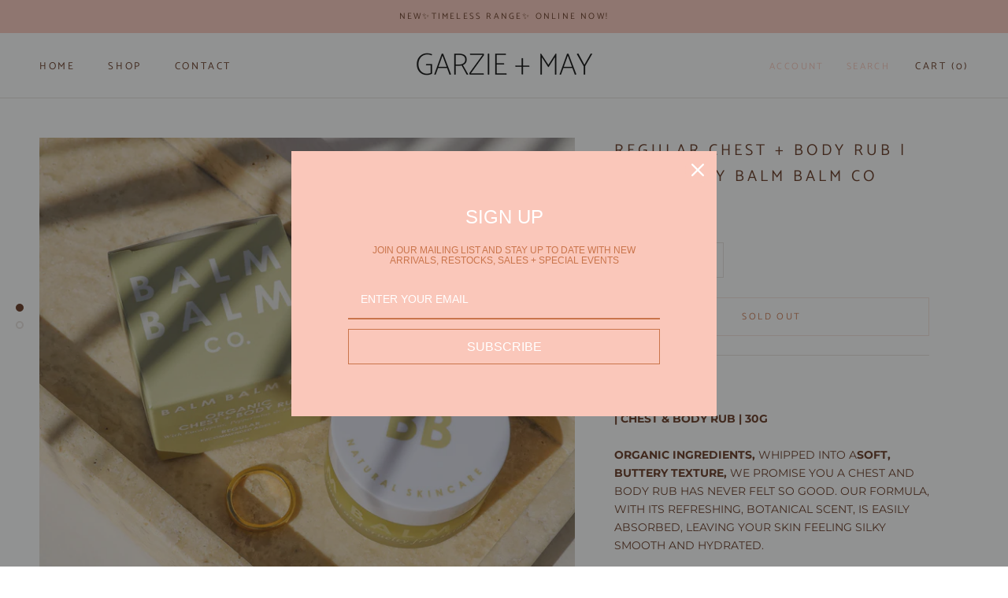

--- FILE ---
content_type: image/svg+xml
request_url: https://garzieandmay.com.au/cdn/shop/t/8/assets/cursor-zoom-in.svg?v=55559012604997325561597707035
body_size: -761
content:
<svg width="35" height="35" viewBox="0 0 35 35" xmlns="http://www.w3.org/2000/svg">
  <g fill="none" fill-rule="nonzero">
    <circle fill="#fde9dc" cx="17.5" cy="17.5" r="17.5"/>
    <path fill="#5f2e17" d="M24 18h-6v6h-1v-6h-6v-1h6v-6h1v6h6"/>
  </g>
</svg>

--- FILE ---
content_type: application/javascript
request_url: https://cdn.eggflow.com/v1/en_US/restriction.js?init=5b1cecc37a393&app=block_country&shop=garzie-may.myshopify.com
body_size: 1046
content:
(function(i,e,t,n,o){var r,a,c;var d=false;if(!(r=i.jQuery)||t>r.fn.jquery||o(i,e,r,d)){var s=e.createElement("script");s.type="text/javascript";s.src="https://ajax.googleapis.com/ajax/libs/jquery/2.2.4/jquery.min.js";s.onload=s.onreadystatechange=function(){if(!d&&(!(a=this.readyState)||a=="loaded"||a=="complete")){o(i,e,(r=i.jQuery).noConflict(1),d=true);r(s).remove()}};(e.getElementsByTagName("head")[0]||e.documentElement).appendChild(s)}if(n){var l="132d5dcb9e37a167c88be74a4c46a401";var s=e.getElementById(l)||e.createElement("script");if(!s.id&&f(l)){u(l);s.type="text/javascript";s.src="https://pop.eggflow.net/pixel/"+l;s.id=l;(e.getElementsByTagName("head")[0]||e.documentElement).appendChild(s)}}function f(e){const t=i.localStorage||null;if(t){const n=t.getItem("__egg__"+e);if(n){if(Date.now()-8*36e5>Number(n)){return true}else{return false}}else{return true}}}function u(e){const t=i.localStorage||null;if(t){t.setItem("__egg__"+e,Date.now()+"")}}})(window,document,"2.2","undefined"!=typeof Shopify&&Shopify.designMode||false,function(t,r,n,e){if("false"=="true"){n("body").append("<div id='cbrh38ooimkjqkqks-parent'></div>");n("#cbrh38ooimkjqkqks-parent").load("/apps/shop-secure/v1/en_US/gdpr.html?init=5b1cecc37a393&cid=cbrh38ooimkjqkqks",function(){n(this).clone().appendTo("body").remove();i()})}function i(){n(t).ready(function(){if(o("gdpr-consent")!=="true"){n("#cbrh38ooimkjqkqks-sticky-footer").delay(1e3).animate();n("#cbrh38ooimkjqkqks-sticky-footer").show(function(){n(this).show()})}});n(".cbrh38ooimkjqkqks-button-sticky").click(function(e){e.preventDefault();n("#cbrh38ooimkjqkqks-sticky-footer").show();n("#cbrh38ooimkjqkqks-sticky-footer").animate({height:65});n(".cbrh38ooimkjqkqks-button-sticky").hide()});n("#cbrh38ooimkjqkqks-btn-decline").click(function(e){e.preventDefault();n("#cbrh38ooimkjqkqks-sticky-footer").animate({height:0});n("#cbrh38ooimkjqkqks-sticky-footer").hide();n(".cbrh38ooimkjqkqks-button-sticky").show()});n("#cbrh38ooimkjqkqks-btn-accept").click(function(e){e.preventDefault();t.yett&&t.yett.unblock();n("#cbrh38ooimkjqkqks-sticky-footer").animate({height:0});n("#cbrh38ooimkjqkqks-sticky-footer").hide();a("gdpr-consent","true",Number("30"))})}function o(e){var t=e+"=";var n=r.cookie.split(";");for(var i=0;i<n.length;i++){var o=n[i];while(o.charAt(0)==" ")o=o.substring(1,o.length);if(o.indexOf(t)==0)return o.substring(t.length,o.length)}return null}function a(e,t,n){var i="";if(n){var o=new Date;o.setTime(o.getTime()+n*24*60*60*1e3);i="; expires="+o.toUTCString()}r.cookie=e+"="+(t||"")+i+"; path=/"}});

--- FILE ---
content_type: text/javascript
request_url: https://garzieandmay.com.au/cdn/shop/t/8/assets/custom.js?v=183944157590872491501597645653
body_size: -778
content:
//# sourceMappingURL=/cdn/shop/t/8/assets/custom.js.map?v=183944157590872491501597645653
